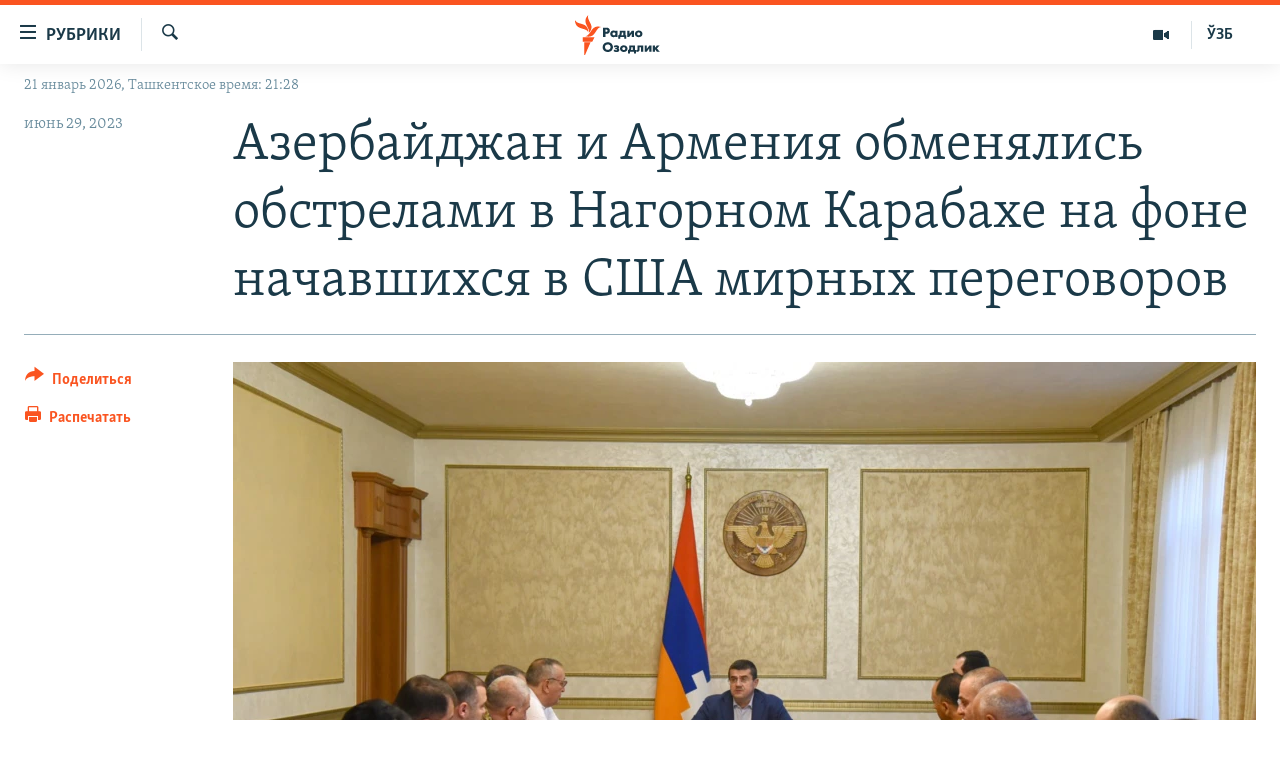

--- FILE ---
content_type: text/html; charset=utf-8
request_url: https://rus.ozodlik.org/a/32481137.html
body_size: 13121
content:

<!DOCTYPE html>
<html lang="ru" dir="ltr" class="no-js">
<head>
        <link rel="stylesheet" href="/Content/responsive/RFE/ru-UZ/RFE-ru-UZ.css?&amp;av=0.0.0.0&amp;cb=370">
<script src="https://tags.ozodlik.org/rferl-pangea/prod/utag.sync.js"></script><script type='text/javascript' src='https://www.youtube.com/iframe_api' async></script>    <script type="text/javascript">
        //a general 'js' detection, must be on top level in <head>, due to CSS performance
        document.documentElement.className = "js";
        var cacheBuster = "370";
        var appBaseUrl = "/";
        var imgEnhancerBreakpoints = [0, 144, 256, 408, 650, 1023, 1597];
        var isLoggingEnabled = false;
        var isPreviewPage = false;
        var isLivePreviewPage = false;

        if (!isPreviewPage) {
            window.RFE = window.RFE || {};
            window.RFE.cacheEnabledByParam = window.location.href.indexOf('nocache=1') === -1;

            const url = new URL(window.location.href);
            const params = new URLSearchParams(url.search);

            // Remove the 'nocache' parameter
            params.delete('nocache');

            // Update the URL without the 'nocache' parameter
            url.search = params.toString();
            window.history.replaceState(null, '', url.toString());
        } else {
            window.addEventListener('load', function() {
                const links = window.document.links;
                for (let i = 0; i < links.length; i++) {
                    links[i].href = '#';
                    links[i].target = '_self';
                }
             })
        }

var pwaEnabled = false;        var swCacheDisabled;
    </script>
    <meta charset="utf-8" />

            <title>&#x410;&#x437;&#x435;&#x440;&#x431;&#x430;&#x439;&#x434;&#x436;&#x430;&#x43D; &#x438; &#x410;&#x440;&#x43C;&#x435;&#x43D;&#x438;&#x44F; &#x43E;&#x431;&#x43C;&#x435;&#x43D;&#x44F;&#x43B;&#x438;&#x441;&#x44C; &#x43E;&#x431;&#x441;&#x442;&#x440;&#x435;&#x43B;&#x430;&#x43C;&#x438; &#x432; &#x41D;&#x430;&#x433;&#x43E;&#x440;&#x43D;&#x43E;&#x43C; &#x41A;&#x430;&#x440;&#x430;&#x431;&#x430;&#x445;&#x435; &#x43D;&#x430; &#x444;&#x43E;&#x43D;&#x435; &#x43D;&#x430;&#x447;&#x430;&#x432;&#x448;&#x438;&#x445;&#x441;&#x44F; &#x432; &#x421;&#x428;&#x410; &#x43C;&#x438;&#x440;&#x43D;&#x44B;&#x445; &#x43F;&#x435;&#x440;&#x435;&#x433;&#x43E;&#x432;&#x43E;&#x440;&#x43E;&#x432;</title>
            <meta name="description" content="&#x41F;&#x43E;&#x434;&#x434;&#x435;&#x440;&#x436;&#x438;&#x432;&#x430;&#x435;&#x43C;&#x44B;&#x435; &#x410;&#x440;&#x43C;&#x435;&#x43D;&#x438;&#x435;&#x439; &#x434;&#x435;-&#x444;&#x430;&#x43A;&#x442;&#x43E; &#x432;&#x43B;&#x430;&#x441;&#x442;&#x438; &#x41D;&#x430;&#x433;&#x43E;&#x440;&#x43D;&#x43E;&#x433;&#x43E; &#x41A;&#x430;&#x440;&#x430;&#x431;&#x430;&#x445;&#x430; &#x441;&#x43E;&#x43E;&#x431;&#x449;&#x438;&#x43B;&#x438;, &#x447;&#x442;&#x43E; &#x432; &#x43F;&#x435;&#x440;&#x432;&#x44B;&#x435; &#x447;&#x430;&#x441;&#x44B; 28 &#x438;&#x44E;&#x43D;&#x44F; &#x43F;&#x43E;&#x434;&#x440;&#x430;&#x437;&#x434;&#x435;&#x43B;&#x435;&#x43D;&#x438;&#x44F; &#x412;&#x43E;&#x43E;&#x440;&#x443;&#x436;&#x435;&#x43D;&#x43D;&#x44B;&#x445; &#x441;&#x438;&#x43B; &#x410;&#x437;&#x435;&#x440;&#x431;&#x430;&#x439;&#x434;&#x436;&#x430;&#x43D;&#x430; &#x432;&#x435;&#x43B;&#x438; &#x43E;&#x433;&#x43E;&#x43D;&#x44C; &#x438;&#x437; &#x430;&#x440;&#x442;&#x438;&#x43B;&#x43B;&#x435;&#x440;&#x438;&#x439;&#x441;&#x43A;&#x438;&#x445; &#x441;&#x440;&#x435;&#x434;&#x441;&#x442;&#x432; &#x432; &#x43D;&#x430;&#x43F;&#x440;&#x430;&#x432;&#x43B;&#x435;&#x43D;&#x438;&#x438; &#x430;&#x440;&#x43C;&#x44F;&#x43D;&#x441;&#x43A;&#x438;&#x445; &#x43F;&#x43E;&#x437;&#x438;&#x446;&#x438;&#x439; &#x432; &#x41C;&#x430;&#x440;&#x442;&#x443;&#x43D;&#x438; &#x438; &#x41C;&#x430;&#x440;&#x442;&#x430;&#x43A;&#x435;&#x440;&#x442;&#x435;.&#xD;&#xA; &#x421;&#x43E;&#x433;&#x43B;&#x430;&#x441;&#x43D;&#x43E; &#x441;&#x43E;&#x43E;&#x431;&#x449;&#x435;&#x43D;&#x438;&#x44E;, &#x432; &#x440;&#x435;&#x437;&#x443;&#x43B;&#x44C;&#x442;&#x430;&#x442;&#x435; &#x44D;&#x442;&#x43E;&#x433;&#x43E; &#x43E;&#x431;&#x441;&#x442;&#x440;&#x435;&#x43B;&#x430; &#x43F;&#x43E;&#x433;&#x438;&#x431;&#x43B;&#x438; &#x447;&#x435;&#x442;&#x44B;&#x440;&#x435;..." />
                <meta name="keywords" content="Новости" />
    <meta name="viewport" content="width=device-width, initial-scale=1.0" />


    <meta http-equiv="X-UA-Compatible" content="IE=edge" />

<meta name="robots" content="max-image-preview:large"><meta property="fb:pages" content="180344302346183" /> <meta name="yandex-verification" content="bbef39b0b5e9b883" />

        <link href="https://rus.ozodlik.org/a/32481137.html" rel="canonical" />

        <meta name="apple-mobile-web-app-title" content="&#x420;&#x421;&#x415;/&#x420;&#x421; - &#x41E;&#x437;&#x43E;&#x434;&#x43B;&#x438;&#x43A;" />
        <meta name="apple-mobile-web-app-status-bar-style" content="black" />
            <meta name="apple-itunes-app" content="app-id=1390569678, app-argument=//32481137.ltr" />
<meta content="&#x410;&#x437;&#x435;&#x440;&#x431;&#x430;&#x439;&#x434;&#x436;&#x430;&#x43D; &#x438; &#x410;&#x440;&#x43C;&#x435;&#x43D;&#x438;&#x44F; &#x43E;&#x431;&#x43C;&#x435;&#x43D;&#x44F;&#x43B;&#x438;&#x441;&#x44C; &#x43E;&#x431;&#x441;&#x442;&#x440;&#x435;&#x43B;&#x430;&#x43C;&#x438; &#x432; &#x41D;&#x430;&#x433;&#x43E;&#x440;&#x43D;&#x43E;&#x43C; &#x41A;&#x430;&#x440;&#x430;&#x431;&#x430;&#x445;&#x435; &#x43D;&#x430; &#x444;&#x43E;&#x43D;&#x435; &#x43D;&#x430;&#x447;&#x430;&#x432;&#x448;&#x438;&#x445;&#x441;&#x44F; &#x432; &#x421;&#x428;&#x410; &#x43C;&#x438;&#x440;&#x43D;&#x44B;&#x445; &#x43F;&#x435;&#x440;&#x435;&#x433;&#x43E;&#x432;&#x43E;&#x440;&#x43E;&#x432;" property="og:title"></meta>
<meta content="&#x41F;&#x43E;&#x434;&#x434;&#x435;&#x440;&#x436;&#x438;&#x432;&#x430;&#x435;&#x43C;&#x44B;&#x435; &#x410;&#x440;&#x43C;&#x435;&#x43D;&#x438;&#x435;&#x439; &#x434;&#x435;-&#x444;&#x430;&#x43A;&#x442;&#x43E; &#x432;&#x43B;&#x430;&#x441;&#x442;&#x438; &#x41D;&#x430;&#x433;&#x43E;&#x440;&#x43D;&#x43E;&#x433;&#x43E; &#x41A;&#x430;&#x440;&#x430;&#x431;&#x430;&#x445;&#x430; &#x441;&#x43E;&#x43E;&#x431;&#x449;&#x438;&#x43B;&#x438;, &#x447;&#x442;&#x43E; &#x432; &#x43F;&#x435;&#x440;&#x432;&#x44B;&#x435; &#x447;&#x430;&#x441;&#x44B; 28 &#x438;&#x44E;&#x43D;&#x44F; &#x43F;&#x43E;&#x434;&#x440;&#x430;&#x437;&#x434;&#x435;&#x43B;&#x435;&#x43D;&#x438;&#x44F; &#x412;&#x43E;&#x43E;&#x440;&#x443;&#x436;&#x435;&#x43D;&#x43D;&#x44B;&#x445; &#x441;&#x438;&#x43B; &#x410;&#x437;&#x435;&#x440;&#x431;&#x430;&#x439;&#x434;&#x436;&#x430;&#x43D;&#x430; &#x432;&#x435;&#x43B;&#x438; &#x43E;&#x433;&#x43E;&#x43D;&#x44C; &#x438;&#x437; &#x430;&#x440;&#x442;&#x438;&#x43B;&#x43B;&#x435;&#x440;&#x438;&#x439;&#x441;&#x43A;&#x438;&#x445; &#x441;&#x440;&#x435;&#x434;&#x441;&#x442;&#x432; &#x432; &#x43D;&#x430;&#x43F;&#x440;&#x430;&#x432;&#x43B;&#x435;&#x43D;&#x438;&#x438; &#x430;&#x440;&#x43C;&#x44F;&#x43D;&#x441;&#x43A;&#x438;&#x445; &#x43F;&#x43E;&#x437;&#x438;&#x446;&#x438;&#x439; &#x432; &#x41C;&#x430;&#x440;&#x442;&#x443;&#x43D;&#x438; &#x438; &#x41C;&#x430;&#x440;&#x442;&#x430;&#x43A;&#x435;&#x440;&#x442;&#x435;.&#xD;&#xA; &#x421;&#x43E;&#x433;&#x43B;&#x430;&#x441;&#x43D;&#x43E; &#x441;&#x43E;&#x43E;&#x431;&#x449;&#x435;&#x43D;&#x438;&#x44E;, &#x432; &#x440;&#x435;&#x437;&#x443;&#x43B;&#x44C;&#x442;&#x430;&#x442;&#x435; &#x44D;&#x442;&#x43E;&#x433;&#x43E; &#x43E;&#x431;&#x441;&#x442;&#x440;&#x435;&#x43B;&#x430; &#x43F;&#x43E;&#x433;&#x438;&#x431;&#x43B;&#x438; &#x447;&#x435;&#x442;&#x44B;&#x440;&#x435;..." property="og:description"></meta>
<meta content="article" property="og:type"></meta>
<meta content="https://rus.ozodlik.org/a/32481137.html" property="og:url"></meta>
<meta content="&#x420;&#x430;&#x434;&#x438;&#x43E; &#x41E;&#x437;&#x43E;&#x434;&#x43B;&#x438;&#x43A;" property="og:site_name"></meta>
<meta content="https://www.facebook.com/Ozodlik/" property="article:publisher"></meta>
<meta content="https://gdb.rferl.org/01000000-0aff-0242-10db-08db766df1f9_w1200_h630.jpg" property="og:image"></meta>
<meta content="1200" property="og:image:width"></meta>
<meta content="630" property="og:image:height"></meta>
<meta content="568280086670706" property="fb:app_id"></meta>
<meta content="summary_large_image" name="twitter:card"></meta>
<meta content="@Ozodlik" name="twitter:site"></meta>
<meta content="https://gdb.rferl.org/01000000-0aff-0242-10db-08db766df1f9_w1200_h630.jpg" name="twitter:image"></meta>
<meta content="&#x410;&#x437;&#x435;&#x440;&#x431;&#x430;&#x439;&#x434;&#x436;&#x430;&#x43D; &#x438; &#x410;&#x440;&#x43C;&#x435;&#x43D;&#x438;&#x44F; &#x43E;&#x431;&#x43C;&#x435;&#x43D;&#x44F;&#x43B;&#x438;&#x441;&#x44C; &#x43E;&#x431;&#x441;&#x442;&#x440;&#x435;&#x43B;&#x430;&#x43C;&#x438; &#x432; &#x41D;&#x430;&#x433;&#x43E;&#x440;&#x43D;&#x43E;&#x43C; &#x41A;&#x430;&#x440;&#x430;&#x431;&#x430;&#x445;&#x435; &#x43D;&#x430; &#x444;&#x43E;&#x43D;&#x435; &#x43D;&#x430;&#x447;&#x430;&#x432;&#x448;&#x438;&#x445;&#x441;&#x44F; &#x432; &#x421;&#x428;&#x410; &#x43C;&#x438;&#x440;&#x43D;&#x44B;&#x445; &#x43F;&#x435;&#x440;&#x435;&#x433;&#x43E;&#x432;&#x43E;&#x440;&#x43E;&#x432;" name="twitter:title"></meta>
<meta content="&#x41F;&#x43E;&#x434;&#x434;&#x435;&#x440;&#x436;&#x438;&#x432;&#x430;&#x435;&#x43C;&#x44B;&#x435; &#x410;&#x440;&#x43C;&#x435;&#x43D;&#x438;&#x435;&#x439; &#x434;&#x435;-&#x444;&#x430;&#x43A;&#x442;&#x43E; &#x432;&#x43B;&#x430;&#x441;&#x442;&#x438; &#x41D;&#x430;&#x433;&#x43E;&#x440;&#x43D;&#x43E;&#x433;&#x43E; &#x41A;&#x430;&#x440;&#x430;&#x431;&#x430;&#x445;&#x430; &#x441;&#x43E;&#x43E;&#x431;&#x449;&#x438;&#x43B;&#x438;, &#x447;&#x442;&#x43E; &#x432; &#x43F;&#x435;&#x440;&#x432;&#x44B;&#x435; &#x447;&#x430;&#x441;&#x44B; 28 &#x438;&#x44E;&#x43D;&#x44F; &#x43F;&#x43E;&#x434;&#x440;&#x430;&#x437;&#x434;&#x435;&#x43B;&#x435;&#x43D;&#x438;&#x44F; &#x412;&#x43E;&#x43E;&#x440;&#x443;&#x436;&#x435;&#x43D;&#x43D;&#x44B;&#x445; &#x441;&#x438;&#x43B; &#x410;&#x437;&#x435;&#x440;&#x431;&#x430;&#x439;&#x434;&#x436;&#x430;&#x43D;&#x430; &#x432;&#x435;&#x43B;&#x438; &#x43E;&#x433;&#x43E;&#x43D;&#x44C; &#x438;&#x437; &#x430;&#x440;&#x442;&#x438;&#x43B;&#x43B;&#x435;&#x440;&#x438;&#x439;&#x441;&#x43A;&#x438;&#x445; &#x441;&#x440;&#x435;&#x434;&#x441;&#x442;&#x432; &#x432; &#x43D;&#x430;&#x43F;&#x440;&#x430;&#x432;&#x43B;&#x435;&#x43D;&#x438;&#x438; &#x430;&#x440;&#x43C;&#x44F;&#x43D;&#x441;&#x43A;&#x438;&#x445; &#x43F;&#x43E;&#x437;&#x438;&#x446;&#x438;&#x439; &#x432; &#x41C;&#x430;&#x440;&#x442;&#x443;&#x43D;&#x438; &#x438; &#x41C;&#x430;&#x440;&#x442;&#x430;&#x43A;&#x435;&#x440;&#x442;&#x435;.&#xD;&#xA; &#x421;&#x43E;&#x433;&#x43B;&#x430;&#x441;&#x43D;&#x43E; &#x441;&#x43E;&#x43E;&#x431;&#x449;&#x435;&#x43D;&#x438;&#x44E;, &#x432; &#x440;&#x435;&#x437;&#x443;&#x43B;&#x44C;&#x442;&#x430;&#x442;&#x435; &#x44D;&#x442;&#x43E;&#x433;&#x43E; &#x43E;&#x431;&#x441;&#x442;&#x440;&#x435;&#x43B;&#x430; &#x43F;&#x43E;&#x433;&#x438;&#x431;&#x43B;&#x438; &#x447;&#x435;&#x442;&#x44B;&#x440;&#x435;..." name="twitter:description"></meta>
                    <link rel="amphtml" href="https://rus.ozodlik.org/amp/32481137.html" />
<script type="application/ld+json">{"articleSection":"","isAccessibleForFree":true,"headline":"Азербайджан и Армения обменялись обстрелами в Нагорном Карабахе на фоне начавшихся в США мирных переговоров","inLanguage":"ru-UZ","keywords":"Новости","author":{"@type":"Person","name":"РСЕ/РС - Озодлик"},"datePublished":"2023-06-28 23:17:16Z","dateModified":"2023-06-28 23:17:16Z","publisher":{"logo":{"width":512,"height":220,"@type":"ImageObject","url":"https://rus.ozodlik.org/Content/responsive/RFE/ru-UZ/img/logo.png"},"@type":"NewsMediaOrganization","url":"https://rus.ozodlik.org","sameAs":["https://www.instagram.com/radioozodlik/","https://www.facebook.com/%D0%A0%D0%B0%D0%B4%D0%B8%D0%BE-%D0%9E%D0%B7%D0%BE%D0%B4%D0%BB%D0%B8%D0%BA-180344302346183/?fref=nf","https://t.me/ozodlikrus","https://twitter.com/ozodlik","https://www.youtube.com/user/Ozodlikradiosi"],"name":"Радио Озодлик","alternateName":""},"@context":"https://schema.org","@type":"NewsArticle","mainEntityOfPage":"https://rus.ozodlik.org/a/32481137.html","url":"https://rus.ozodlik.org/a/32481137.html","description":"Поддерживаемые Арменией де-факто власти Нагорного Карабаха сообщили, что в первые часы 28 июня подразделения Вооруженных сил Азербайджана вели огонь из артиллерийских средств в направлении армянских позиций в Мартуни и Мартакерте.\r\n Согласно сообщению, в результате этого обстрела погибли четыре...","image":{"width":1080,"height":608,"@type":"ImageObject","url":"https://gdb.rferl.org/01000000-0aff-0242-10db-08db766df1f9_w1080_h608.jpg"},"name":"Азербайджан и Армения обменялись обстрелами в Нагорном Карабахе на фоне начавшихся в США мирных переговоров"}</script>
    <script src="/Scripts/responsive/infographics.bundle.min.js?&amp;av=0.0.0.0&amp;cb=370"></script>
        <script src="/Scripts/responsive/dollardom.min.js?&amp;av=0.0.0.0&amp;cb=370"></script>
        <script src="/Scripts/responsive/modules/commons.js?&amp;av=0.0.0.0&amp;cb=370"></script>
        <script src="/Scripts/responsive/modules/app_code.js?&amp;av=0.0.0.0&amp;cb=370"></script>

        <link rel="icon" type="image/svg+xml" href="/Content/responsive/RFE/img/webApp/favicon.svg" />
        <link rel="alternate icon" href="/Content/responsive/RFE/img/webApp/favicon.ico" />
            <link rel="mask-icon" color="#ea6903" href="/Content/responsive/RFE/img/webApp/favicon_safari.svg" />
        <link rel="apple-touch-icon" sizes="152x152" href="/Content/responsive/RFE/img/webApp/ico-152x152.png" />
        <link rel="apple-touch-icon" sizes="144x144" href="/Content/responsive/RFE/img/webApp/ico-144x144.png" />
        <link rel="apple-touch-icon" sizes="114x114" href="/Content/responsive/RFE/img/webApp/ico-114x114.png" />
        <link rel="apple-touch-icon" sizes="72x72" href="/Content/responsive/RFE/img/webApp/ico-72x72.png" />
        <link rel="apple-touch-icon-precomposed" href="/Content/responsive/RFE/img/webApp/ico-57x57.png" />
        <link rel="icon" sizes="192x192" href="/Content/responsive/RFE/img/webApp/ico-192x192.png" />
        <link rel="icon" sizes="128x128" href="/Content/responsive/RFE/img/webApp/ico-128x128.png" />
        <meta name="msapplication-TileColor" content="#ffffff" />
        <meta name="msapplication-TileImage" content="/Content/responsive/RFE/img/webApp/ico-144x144.png" />
                <link rel="preload" href="/Content/responsive/fonts/Skolar-Lt_Cyrl_v2.4.woff" type="font/woff" as="font" crossorigin="anonymous" />
    <link rel="alternate" type="application/rss+xml" title="RFE/RL - Top Stories [RSS]" href="/api/" />
    <link rel="sitemap" type="application/rss+xml" href="/sitemap.xml" />
    
    



</head>
<body class=" nav-no-loaded cc_theme pg-article print-lay-article js-category-to-nav nojs-images date-time-enabled">
        <script type="text/javascript" >
            var analyticsData = {url:"https://rus.ozodlik.org/a/32481137.html",property_id:"529",article_uid:"32481137",page_title:"Азербайджан и Армения обменялись обстрелами в Нагорном Карабахе на фоне начавшихся в США мирных переговоров",page_type:"article",content_type:"article",subcontent_type:"article",last_modified:"2023-06-28 23:17:16Z",pub_datetime:"2023-06-28 23:17:16Z",pub_year:"2023",pub_month:"06",pub_day:"28",pub_hour:"23",pub_weekday:"Wednesday",section:"article",english_section:"news",byline:"",categories:"news",domain:"rus.ozodlik.org",language:"Russian",language_service:"RFERL Uzbek",platform:"web",copied:"no",copied_article:"",copied_title:"",runs_js:"Yes",cms_release:"8.44.0.0.370",enviro_type:"prod",slug:"",entity:"RFE",short_language_service:"UZB",platform_short:"W",page_name:"Азербайджан и Армения обменялись обстрелами в Нагорном Карабахе на фоне начавшихся в США мирных переговоров"};
        </script>
<noscript><iframe src="https://www.googletagmanager.com/ns.html?id=GTM-WXZBPZ" height="0" width="0" style="display:none;visibility:hidden"></iframe></noscript>        <script type="text/javascript" data-cookiecategory="analytics">
            var gtmEventObject = Object.assign({}, analyticsData, {event: 'page_meta_ready'});window.dataLayer = window.dataLayer || [];window.dataLayer.push(gtmEventObject);
            if (top.location === self.location) { //if not inside of an IFrame
                 var renderGtm = "true";
                 if (renderGtm === "true") {
            (function(w,d,s,l,i){w[l]=w[l]||[];w[l].push({'gtm.start':new Date().getTime(),event:'gtm.js'});var f=d.getElementsByTagName(s)[0],j=d.createElement(s),dl=l!='dataLayer'?'&l='+l:'';j.async=true;j.src='//www.googletagmanager.com/gtm.js?id='+i+dl;f.parentNode.insertBefore(j,f);})(window,document,'script','dataLayer','GTM-WXZBPZ');
                 }
            }
        </script>
        <!--Analytics tag js version start-->
            <script type="text/javascript" data-cookiecategory="analytics">
                var utag_data = Object.assign({}, analyticsData, {});
if(typeof(TealiumTagFrom)==='function' && typeof(TealiumTagSearchKeyword)==='function') {
var utag_from=TealiumTagFrom();var utag_searchKeyword=TealiumTagSearchKeyword();
if(utag_searchKeyword!=null && utag_searchKeyword!=='' && utag_data["search_keyword"]==null) utag_data["search_keyword"]=utag_searchKeyword;if(utag_from!=null && utag_from!=='') utag_data["from"]=TealiumTagFrom();}
                if(window.top!== window.self&&utag_data.page_type==="snippet"){utag_data.page_type = 'iframe';}
                try{if(window.top!==window.self&&window.self.location.hostname===window.top.location.hostname){utag_data.platform = 'self-embed';utag_data.platform_short = 'se';}}catch(e){if(window.top!==window.self&&window.self.location.search.includes("platformType=self-embed")){utag_data.platform = 'cross-promo';utag_data.platform_short = 'cp';}}
                (function(a,b,c,d){    a="https://tags.ozodlik.org/rferl-pangea/prod/utag.js";    b=document;c="script";d=b.createElement(c);d.src=a;d.type="text/java"+c;d.async=true;    a=b.getElementsByTagName(c)[0];a.parentNode.insertBefore(d,a);    })();
            </script>
        <!--Analytics tag js version end-->
<!-- Analytics tag management NoScript -->
<noscript>
<img style="position: absolute; border: none;" src="https://ssc.ozodlik.org/b/ss/bbgprod,bbgentityrferl/1/G.4--NS/325111523?pageName=rfe%3auzb%3aw%3aarticle%3a%d0%90%d0%b7%d0%b5%d1%80%d0%b1%d0%b0%d0%b9%d0%b4%d0%b6%d0%b0%d0%bd%20%d0%b8%20%d0%90%d1%80%d0%bc%d0%b5%d0%bd%d0%b8%d1%8f%20%d0%be%d0%b1%d0%bc%d0%b5%d0%bd%d1%8f%d0%bb%d0%b8%d1%81%d1%8c%20%d0%be%d0%b1%d1%81%d1%82%d1%80%d0%b5%d0%bb%d0%b0%d0%bc%d0%b8%20%d0%b2%20%d0%9d%d0%b0%d0%b3%d0%be%d1%80%d0%bd%d0%be%d0%bc%20%d0%9a%d0%b0%d1%80%d0%b0%d0%b1%d0%b0%d1%85%d0%b5%20%d0%bd%d0%b0%20%d1%84%d0%be%d0%bd%d0%b5%20%d0%bd%d0%b0%d1%87%d0%b0%d0%b2%d1%88%d0%b8%d1%85%d1%81%d1%8f%20%d0%b2%20%d0%a1%d0%a8%d0%90%20%d0%bc%d0%b8%d1%80%d0%bd%d1%8b%d1%85%20%d0%bf%d0%b5%d1%80%d0%b5%d0%b3%d0%be%d0%b2%d0%be%d1%80%d0%be%d0%b2&amp;c6=%d0%90%d0%b7%d0%b5%d1%80%d0%b1%d0%b0%d0%b9%d0%b4%d0%b6%d0%b0%d0%bd%20%d0%b8%20%d0%90%d1%80%d0%bc%d0%b5%d0%bd%d0%b8%d1%8f%20%d0%be%d0%b1%d0%bc%d0%b5%d0%bd%d1%8f%d0%bb%d0%b8%d1%81%d1%8c%20%d0%be%d0%b1%d1%81%d1%82%d1%80%d0%b5%d0%bb%d0%b0%d0%bc%d0%b8%20%d0%b2%20%d0%9d%d0%b0%d0%b3%d0%be%d1%80%d0%bd%d0%be%d0%bc%20%d0%9a%d0%b0%d1%80%d0%b0%d0%b1%d0%b0%d1%85%d0%b5%20%d0%bd%d0%b0%20%d1%84%d0%be%d0%bd%d0%b5%20%d0%bd%d0%b0%d1%87%d0%b0%d0%b2%d1%88%d0%b8%d1%85%d1%81%d1%8f%20%d0%b2%20%d0%a1%d0%a8%d0%90%20%d0%bc%d0%b8%d1%80%d0%bd%d1%8b%d1%85%20%d0%bf%d0%b5%d1%80%d0%b5%d0%b3%d0%be%d0%b2%d0%be%d1%80%d0%be%d0%b2&amp;v36=8.44.0.0.370&amp;v6=D=c6&amp;g=https%3a%2f%2frus.ozodlik.org%2fa%2f32481137.html&amp;c1=D=g&amp;v1=D=g&amp;events=event1,event52&amp;c16=rferl%20uzbek&amp;v16=D=c16&amp;c5=news&amp;v5=D=c5&amp;ch=article&amp;c15=russian&amp;v15=D=c15&amp;c4=article&amp;v4=D=c4&amp;c14=32481137&amp;v14=D=c14&amp;v20=no&amp;c17=web&amp;v17=D=c17&amp;mcorgid=518abc7455e462b97f000101%40adobeorg&amp;server=rus.ozodlik.org&amp;pageType=D=c4&amp;ns=bbg&amp;v29=D=server&amp;v25=rfe&amp;v30=529&amp;v105=D=User-Agent " alt="analytics" width="1" height="1" /></noscript>
<!-- End of Analytics tag management NoScript -->


        <!--*** Accessibility links - For ScreenReaders only ***-->
        <section>
            <div class="sr-only">
                <h2>&#x421;&#x441;&#x44B;&#x43B;&#x43A;&#x438; &#x434;&#x43B;&#x44F; &#x443;&#x43F;&#x440;&#x43E;&#x449;&#x435;&#x43D;&#x43D;&#x43E;&#x433;&#x43E; &#x434;&#x43E;&#x441;&#x442;&#x443;&#x43F;&#x430;</h2>
                <ul>
                    <li><a href="#content" data-disable-smooth-scroll="1">&#x412;&#x435;&#x440;&#x43D;&#x443;&#x442;&#x44C;&#x441;&#x44F; &#x43A; &#x43E;&#x441;&#x43D;&#x43E;&#x432;&#x43D;&#x43E;&#x43C;&#x443; &#x441;&#x43E;&#x434;&#x435;&#x440;&#x436;&#x430;&#x43D;&#x438;&#x44E;</a></li>
                    <li><a href="#navigation" data-disable-smooth-scroll="1">&#x412;&#x435;&#x440;&#x43D;&#x443;&#x442;&#x441;&#x44F; &#x43A; &#x433;&#x43B;&#x430;&#x432;&#x43D;&#x43E;&#x439; &#x43D;&#x430;&#x432;&#x438;&#x433;&#x430;&#x446;&#x438;&#x438;</a></li>
                    <li><a href="#txtHeaderSearch" data-disable-smooth-scroll="1">&#x412;&#x435;&#x440;&#x43D;&#x443;&#x442;&#x441;&#x44F; &#x43A; &#x43F;&#x43E;&#x438;&#x441;&#x43A;&#x443;</a></li>
                </ul>
            </div>
        </section>
    




<div dir="ltr">
    <div id="page">
            <aside>

<div class="c-lightbox overlay-modal">
    <div class="c-lightbox__intro">
        <h2 class="c-lightbox__intro-title"></h2>
        <button class="btn btn--rounded c-lightbox__btn c-lightbox__intro-next" title="&#x421;&#x43B;&#x435;&#x434;&#x443;&#x44E;&#x449;&#x438;&#x439;">
            <span class="ico ico--rounded ico-chevron-forward"></span>
            <span class="sr-only">&#x421;&#x43B;&#x435;&#x434;&#x443;&#x44E;&#x449;&#x438;&#x439;</span>
        </button>
    </div>
    <div class="c-lightbox__nav">
        <button class="btn btn--rounded c-lightbox__btn c-lightbox__btn--close" title="&#x417;&#x430;&#x43A;&#x440;&#x44B;&#x442;&#x44C;">
            <span class="ico ico--rounded ico-close"></span>
            <span class="sr-only">&#x417;&#x430;&#x43A;&#x440;&#x44B;&#x442;&#x44C;</span>
        </button>
        <button class="btn btn--rounded c-lightbox__btn c-lightbox__btn--prev" title="&#x41F;&#x440;&#x435;&#x434;&#x44B;&#x434;&#x443;&#x449;&#x438;&#x439;">
            <span class="ico ico--rounded ico-chevron-backward"></span>
            <span class="sr-only">&#x41F;&#x440;&#x435;&#x434;&#x44B;&#x434;&#x443;&#x449;&#x438;&#x439;</span>
        </button>
        <button class="btn btn--rounded c-lightbox__btn c-lightbox__btn--next" title="&#x421;&#x43B;&#x435;&#x434;&#x443;&#x44E;&#x449;&#x438;&#x439;">
            <span class="ico ico--rounded ico-chevron-forward"></span>
            <span class="sr-only">&#x421;&#x43B;&#x435;&#x434;&#x443;&#x44E;&#x449;&#x438;&#x439;</span>
        </button>
    </div>
    <div class="c-lightbox__content-wrap">
        <figure class="c-lightbox__content">
            <span class="c-spinner c-spinner--lightbox">
                <img src="/Content/responsive/img/player-spinner.png"
                     alt="&#x43F;&#x43E;&#x436;&#x430;&#x43B;&#x443;&#x439;&#x441;&#x442;&#x430;, &#x43F;&#x43E;&#x434;&#x43E;&#x436;&#x434;&#x438;&#x442;&#x435;"
                     title="&#x43F;&#x43E;&#x436;&#x430;&#x43B;&#x443;&#x439;&#x441;&#x442;&#x430;, &#x43F;&#x43E;&#x434;&#x43E;&#x436;&#x434;&#x438;&#x442;&#x435;" />
            </span>
            <div class="c-lightbox__img">
                <div class="thumb">
                    <img src="" alt="" />
                </div>
            </div>
            <figcaption>
                <div class="c-lightbox__info c-lightbox__info--foot">
                    <span class="c-lightbox__counter"></span>
                    <span class="caption c-lightbox__caption"></span>
                </div>
            </figcaption>
        </figure>
    </div>
    <div class="hidden">
        <div class="content-advisory__box content-advisory__box--lightbox">
            <span class="content-advisory__box-text">This image contains sensitive content which some people may find offensive or disturbing.</span>
            <button class="btn btn--transparent content-advisory__box-btn m-t-md" value="text" type="button">
                <span class="btn__text">
                    Click to reveal
                </span>
            </button>
        </div>
    </div>
</div>

<div class="print-dialogue">
    <div class="container">
        <h3 class="print-dialogue__title section-head">Print Options:</h3>
        <div class="print-dialogue__opts">
            <ul class="print-dialogue__opt-group">
                <li class="form__group form__group--checkbox">
                    <input class="form__check " id="checkboxImages" name="checkboxImages" type="checkbox" checked="checked" />
                    <label for="checkboxImages" class="form__label m-t-md">Images</label>
                </li>
                <li class="form__group form__group--checkbox">
                    <input class="form__check " id="checkboxMultimedia" name="checkboxMultimedia" type="checkbox" checked="checked" />
                    <label for="checkboxMultimedia" class="form__label m-t-md">Multimedia</label>
                </li>
            </ul>
            <ul class="print-dialogue__opt-group">
                <li class="form__group form__group--checkbox">
                    <input class="form__check " id="checkboxEmbedded" name="checkboxEmbedded" type="checkbox" checked="checked" />
                    <label for="checkboxEmbedded" class="form__label m-t-md">Embedded Content</label>
                </li>
                <li class="hidden">
                    <input class="form__check " id="checkboxComments" name="checkboxComments" type="checkbox" />
                    <label for="checkboxComments" class="form__label m-t-md"> Comments</label>
                </li>
            </ul>
        </div>
        <div class="print-dialogue__buttons">
            <button class="btn  btn--secondary close-button" type="button" title="&#x41E;&#x442;&#x43C;&#x435;&#x43D;&#x438;&#x442;&#x44C;">
                <span class="btn__text ">&#x41E;&#x442;&#x43C;&#x435;&#x43D;&#x438;&#x442;&#x44C;</span>
            </button>
            <button class="btn  btn-cust-print m-l-sm" type="button" title="&#x420;&#x430;&#x441;&#x43F;&#x435;&#x447;&#x430;&#x442;&#x430;&#x442;&#x44C;">
                <span class="btn__text ">&#x420;&#x430;&#x441;&#x43F;&#x435;&#x447;&#x430;&#x442;&#x430;&#x442;&#x44C;</span>
            </button>
        </div>
    </div>
</div>                
<div class="ctc-message pos-fix">
    <div class="ctc-message__inner">Link has been copied to clipboard</div>
</div>
            </aside>

<div class="hdr-20 hdr-20--big">
    <div class="hdr-20__inner">
        <div class="hdr-20__max pos-rel">
            <div class="hdr-20__side hdr-20__side--primary d-flex">
                <label data-for="main-menu-ctrl" data-switcher-trigger="true" data-switch-target="main-menu-ctrl" class="burger hdr-trigger pos-rel trans-trigger" data-trans-evt="click" data-trans-id="menu">
                    <span class="ico ico-close hdr-trigger__ico hdr-trigger__ico--close burger__ico burger__ico--close"></span>
                    <span class="ico ico-menu hdr-trigger__ico hdr-trigger__ico--open burger__ico burger__ico--open"></span>
                        <span class="burger__label">&#x420;&#x443;&#x431;&#x440;&#x438;&#x43A;&#x438;</span>
                </label>
                <div class="menu-pnl pos-fix trans-target" data-switch-target="main-menu-ctrl" data-trans-id="menu">
                    <div class="menu-pnl__inner">
                        <nav class="main-nav menu-pnl__item menu-pnl__item--first">
                            <ul class="main-nav__list accordeon" data-analytics-tales="false" data-promo-name="link" data-location-name="nav,secnav">
                                

        <li class="main-nav__item">
            <a class="main-nav__item-name main-nav__item-name--link" href="/z/17526" title="&#x423;&#x437;&#x431;&#x435;&#x43A;&#x438;&#x441;&#x442;&#x430;&#x43D;" data-item-name="uzbekistan" >&#x423;&#x437;&#x431;&#x435;&#x43A;&#x438;&#x441;&#x442;&#x430;&#x43D;</a>
        </li>

        <li class="main-nav__item">
            <a class="main-nav__item-name main-nav__item-name--link" href="/z/17604" title="&#x412; &#x43C;&#x438;&#x440;&#x435;" data-item-name="world" >&#x412; &#x43C;&#x438;&#x440;&#x435;</a>
        </li>

        <li class="main-nav__item">
            <a class="main-nav__item-name main-nav__item-name--link" href="/z/17605" title="&#x426;&#x435;&#x43D;&#x442;&#x440;&#x430;&#x437;&#x438;&#x44F;" data-item-name="ca-region" >&#x426;&#x435;&#x43D;&#x442;&#x440;&#x430;&#x437;&#x438;&#x44F;</a>
        </li>

        <li class="main-nav__item">
            <a class="main-nav__item-name main-nav__item-name--link" href="/z/17599" title="&#x41F;&#x43E;&#x43B;&#x438;&#x442;&#x438;&#x43A;&#x430;" data-item-name="politics" >&#x41F;&#x43E;&#x43B;&#x438;&#x442;&#x438;&#x43A;&#x430;</a>
        </li>

        <li class="main-nav__item">
            <a class="main-nav__item-name main-nav__item-name--link" href="/z/17601" title="&#x42D;&#x43A;&#x43E;&#x43D;&#x43E;&#x43C;&#x438;&#x43A;&#x430;" data-item-name="economy" >&#x42D;&#x43A;&#x43E;&#x43D;&#x43E;&#x43C;&#x438;&#x43A;&#x430;</a>
        </li>

        <li class="main-nav__item">
            <a class="main-nav__item-name main-nav__item-name--link" href="/z/17527" title="&#x41C;&#x443;&#x43B;&#x44C;&#x442;&#x438;&#x43C;&#x435;&#x434;&#x438;&#x430;" data-item-name="all-multimedia" >&#x41C;&#x443;&#x43B;&#x44C;&#x442;&#x438;&#x43C;&#x435;&#x434;&#x438;&#x430;</a>
        </li>



                            </ul>
                        </nav>
                        

<div class="menu-pnl__item">
        <a href="https://www.ozodlik.org" class="menu-pnl__item-link" alt="&#x40E;&#x437;&#x431;&#x435;&#x43A;&#x447;&#x430;">&#x40E;&#x437;&#x431;&#x435;&#x43A;&#x447;&#x430;</a>
</div>


                        
                            <div class="menu-pnl__item menu-pnl__item--social">
                                    <h5 class="menu-pnl__sub-head">&#x41F;&#x440;&#x438;&#x441;&#x43E;&#x435;&#x434;&#x438;&#x43D;&#x44F;&#x439;&#x442;&#x435;&#x441;&#x44C;!</h5>

        <a href="https://www.instagram.com/radioozodlik/" title="&#x41F;&#x43E;&#x434;&#x43F;&#x438;&#x448;&#x438;&#x442;&#x435;&#x441;&#x44C; &#x43D;&#x430; &#x43D;&#x430;&#x448;&#x443; &#x441;&#x442;&#x440;&#x430;&#x43D;&#x438;&#x446;&#x443; &#x432; Instagram" data-analytics-text="follow_on_instagram" class="btn btn--rounded btn--social-inverted menu-pnl__btn js-social-btn btn-instagram"  target="_blank" rel="noopener">
            <span class="ico ico-instagram ico--rounded"></span>
        </a>


        <a href="https://www.facebook.com/%D0%A0%D0%B0%D0%B4%D0%B8%D0%BE-%D0%9E%D0%B7%D0%BE%D0%B4%D0%BB%D0%B8%D0%BA-180344302346183/?fref=nf" title="&#x41C;&#x44B; &#x432;  Facebook" data-analytics-text="follow_on_facebook" class="btn btn--rounded btn--social-inverted menu-pnl__btn js-social-btn btn-facebook"  target="_blank" rel="noopener">
            <span class="ico ico-facebook-alt ico--rounded"></span>
        </a>


        <a href="https://t.me/ozodlikrus" title="&#x41F;&#x440;&#x438;&#x441;&#x43E;&#x435;&#x434;&#x438;&#x43D;&#x44F;&#x439;&#x442;&#x435;&#x441;&#x44C; &#x432; Telegram" data-analytics-text="follow_on_telegram" class="btn btn--rounded btn--social-inverted menu-pnl__btn js-social-btn btn-telegram"  target="_blank" rel="noopener">
            <span class="ico ico-telegram ico--rounded"></span>
        </a>


        <a href="https://twitter.com/ozodlik" title="&#x41C;&#x44B; &#x432; Twitter" data-analytics-text="follow_on_twitter" class="btn btn--rounded btn--social-inverted menu-pnl__btn js-social-btn btn-twitter"  target="_blank" rel="noopener">
            <span class="ico ico-twitter ico--rounded"></span>
        </a>


        <a href="https://www.youtube.com/user/Ozodlikradiosi" title="&#x41F;&#x440;&#x438;&#x441;&#x43E;&#x435;&#x434;&#x438;&#x43D;&#x44F;&#x439;&#x442;&#x435;&#x441;&#x44C; &#x432; Youtube" data-analytics-text="follow_on_youtube" class="btn btn--rounded btn--social-inverted menu-pnl__btn js-social-btn btn-youtube"  target="_blank" rel="noopener">
            <span class="ico ico-youtube ico--rounded"></span>
        </a>

                            </div>
                            <div class="menu-pnl__item">
                                <a href="/navigation/allsites" class="menu-pnl__item-link">
                                    <span class="ico ico-languages "></span>
                                    &#x412;&#x441;&#x435; &#x441;&#x430;&#x439;&#x442;&#x44B; &#x420;&#x421;&#x415;/&#x420;&#x421;
                                </a>
                            </div>
                    </div>
                </div>
                <label data-for="top-search-ctrl" data-switcher-trigger="true" data-switch-target="top-search-ctrl" class="top-srch-trigger hdr-trigger">
                    <span class="ico ico-close hdr-trigger__ico hdr-trigger__ico--close top-srch-trigger__ico top-srch-trigger__ico--close"></span>
                    <span class="ico ico-search hdr-trigger__ico hdr-trigger__ico--open top-srch-trigger__ico top-srch-trigger__ico--open"></span>
                </label>
                <div class="srch-top srch-top--in-header" data-switch-target="top-search-ctrl">
                    <div class="container">
                        
<form action="/s" class="srch-top__form srch-top__form--in-header" id="form-topSearchHeader" method="get" role="search">    <label for="txtHeaderSearch" class="sr-only">&#x418;&#x441;&#x43A;&#x430;&#x442;&#x44C;</label>
    <input type="text" id="txtHeaderSearch" name="k" placeholder="&#x442;&#x435;&#x43A;&#x441;&#x442; &#x434;&#x43B;&#x44F; &#x43F;&#x43E;&#x438;&#x441;&#x43A;&#x430;..." accesskey="s" value="" class="srch-top__input analyticstag-event" onkeydown="if (event.keyCode === 13) { FireAnalyticsTagEventOnSearch('search', $dom.get('#txtHeaderSearch')[0].value) }" />
    <button title="&#x418;&#x441;&#x43A;&#x430;&#x442;&#x44C;" type="submit" class="btn btn--top-srch analyticstag-event" onclick="FireAnalyticsTagEventOnSearch('search', $dom.get('#txtHeaderSearch')[0].value) ">
        <span class="ico ico-search"></span>
    </button>
</form>
                    </div>
                </div>
                <a href="/" class="main-logo-link">
                    <img src="/Content/responsive/RFE/ru-UZ/img/logo-compact.svg" class="main-logo main-logo--comp" alt="site logo">
                        <img src="/Content/responsive/RFE/ru-UZ/img/logo.svg" class="main-logo main-logo--big" alt="site logo">
                </a>
            </div>
            <div class="hdr-20__side hdr-20__side--secondary d-flex">
                

    <a href="https://www.ozodlik.org/" title="&#x40E;&#x417;&#x411;" class="hdr-20__secondary-item hdr-20__secondary-item--lang" data-item-name="satellite">
        
&#x40E;&#x417;&#x411;
    </a>

    <a href="/z/17527" title="&#x41C;&#x443;&#x43B;&#x44C;&#x442;&#x438;&#x43C;&#x435;&#x434;&#x438;&#x430;" class="hdr-20__secondary-item" data-item-name="video">
        
    <span class="ico ico-video hdr-20__secondary-icon"></span>

    </a>

    <a href="/s" title="&#x418;&#x441;&#x43A;&#x430;&#x442;&#x44C;" class="hdr-20__secondary-item hdr-20__secondary-item--search" data-item-name="search">
        
    <span class="ico ico-search hdr-20__secondary-icon hdr-20__secondary-icon--search"></span>

    </a>



                
                <div class="srch-bottom">
                    
<form action="/s" class="srch-bottom__form d-flex" id="form-bottomSearch" method="get" role="search">    <label for="txtSearch" class="sr-only">&#x418;&#x441;&#x43A;&#x430;&#x442;&#x44C;</label>
    <input type="search" id="txtSearch" name="k" placeholder="&#x442;&#x435;&#x43A;&#x441;&#x442; &#x434;&#x43B;&#x44F; &#x43F;&#x43E;&#x438;&#x441;&#x43A;&#x430;..." accesskey="s" value="" class="srch-bottom__input analyticstag-event" onkeydown="if (event.keyCode === 13) { FireAnalyticsTagEventOnSearch('search', $dom.get('#txtSearch')[0].value) }" />
    <button title="&#x418;&#x441;&#x43A;&#x430;&#x442;&#x44C;" type="submit" class="btn btn--bottom-srch analyticstag-event" onclick="FireAnalyticsTagEventOnSearch('search', $dom.get('#txtSearch')[0].value) ">
        <span class="ico ico-search"></span>
    </button>
</form>
                </div>
            </div>
            <img src="/Content/responsive/RFE/ru-UZ/img/logo-print.gif" class="logo-print" alt="site logo">
            <img src="/Content/responsive/RFE/ru-UZ/img/logo-print_color.png" class="logo-print logo-print--color" alt="site logo">
        </div>
    </div>
</div>
    <script>
        if (document.body.className.indexOf('pg-home') > -1) {
            var nav2In = document.querySelector('.hdr-20__inner');
            var nav2Sec = document.querySelector('.hdr-20__side--secondary');
            var secStyle = window.getComputedStyle(nav2Sec);
            if (nav2In && window.pageYOffset < 150 && secStyle['position'] !== 'fixed') {
                nav2In.classList.add('hdr-20__inner--big')
            }
        }
    </script>



<div class="c-hlights c-hlights--breaking c-hlights--no-item" data-hlight-display="mobile,desktop">
    <div class="c-hlights__wrap container p-0">
        <div class="c-hlights__nav">
            <a role="button" href="#" title="&#x41F;&#x440;&#x435;&#x434;&#x44B;&#x434;&#x443;&#x449;&#x438;&#x439;">
                <span class="ico ico-chevron-backward m-0"></span>
                <span class="sr-only">&#x41F;&#x440;&#x435;&#x434;&#x44B;&#x434;&#x443;&#x449;&#x438;&#x439;</span>
            </a>
            <a role="button" href="#" title="&#x421;&#x43B;&#x435;&#x434;&#x443;&#x44E;&#x449;&#x438;&#x439;">
                <span class="ico ico-chevron-forward m-0"></span>
                <span class="sr-only">&#x421;&#x43B;&#x435;&#x434;&#x443;&#x44E;&#x449;&#x438;&#x439;</span>
            </a>
        </div>
        <span class="c-hlights__label">
            <span class="">&#x41D;&#x43E;&#x432;&#x43E;&#x441;&#x442;&#x44C; &#x447;&#x430;&#x441;&#x430;</span>
            <span class="switcher-trigger">
                <label data-for="more-less-1" data-switcher-trigger="true" class="switcher-trigger__label switcher-trigger__label--more p-b-0" title="&#x41F;&#x43E;&#x43A;&#x430;&#x437;&#x430;&#x442;&#x44C; &#x431;&#x43E;&#x43B;&#x44C;&#x448;&#x435;">
                    <span class="ico ico-chevron-down"></span>
                </label>
                <label data-for="more-less-1" data-switcher-trigger="true" class="switcher-trigger__label switcher-trigger__label--less p-b-0" title="Show less">
                    <span class="ico ico-chevron-up"></span>
                </label>
            </span>
        </span>
        <ul class="c-hlights__items switcher-target" data-switch-target="more-less-1">
            
        </ul>
    </div>
</div>


<div class="date-time-area ">
    <div class="container">
        <span class="date-time">
            21 &#x44F;&#x43D;&#x432;&#x430;&#x440;&#x44C; 2026, &#x422;&#x430;&#x448;&#x43A;&#x435;&#x43D;&#x442;&#x441;&#x43A;&#x43E;&#x435; &#x432;&#x440;&#x435;&#x43C;&#x44F;: 21:28
        </span>
    </div>
</div>
        <div id="content">
            

    <main class="container">

    <div class="hdr-container">
        <div class="row">
            <div class="col-category col-xs-12 col-md-2 pull-left">


</div>
<div class="col-title col-xs-12 col-md-10 pull-right">

    <h1 class="title pg-title">
        &#x410;&#x437;&#x435;&#x440;&#x431;&#x430;&#x439;&#x434;&#x436;&#x430;&#x43D; &#x438; &#x410;&#x440;&#x43C;&#x435;&#x43D;&#x438;&#x44F; &#x43E;&#x431;&#x43C;&#x435;&#x43D;&#x44F;&#x43B;&#x438;&#x441;&#x44C; &#x43E;&#x431;&#x441;&#x442;&#x440;&#x435;&#x43B;&#x430;&#x43C;&#x438; &#x432; &#x41D;&#x430;&#x433;&#x43E;&#x440;&#x43D;&#x43E;&#x43C; &#x41A;&#x430;&#x440;&#x430;&#x431;&#x430;&#x445;&#x435; &#x43D;&#x430; &#x444;&#x43E;&#x43D;&#x435; &#x43D;&#x430;&#x447;&#x430;&#x432;&#x448;&#x438;&#x445;&#x441;&#x44F; &#x432; &#x421;&#x428;&#x410; &#x43C;&#x438;&#x440;&#x43D;&#x44B;&#x445; &#x43F;&#x435;&#x440;&#x435;&#x433;&#x43E;&#x432;&#x43E;&#x440;&#x43E;&#x432;
    </h1>
</div>
<div class="col-publishing-details col-xs-12 col-sm-12 col-md-2 pull-left">

<div class="publishing-details ">
        <div class="published">
            <span class="date" >
                    <time pubdate="pubdate" datetime="2023-06-29T04:17:16&#x2B;05:00">
                        &#x438;&#x44E;&#x43D;&#x44C; 29, 2023
                    </time>
            </span>
        </div>
</div>

</div>
<div class="col-lg-12 separator">

<div class="separator">
    <hr class="title-line" />
</div></div>
<div class="col-multimedia col-xs-12 col-md-10 pull-right">

<div class="cover-media">
    <figure class="media-image js-media-expand">
        <div class="img-wrap">
            <div class="thumb thumb16_9">

            <img src="https://gdb.rferl.org/01000000-0aff-0242-10db-08db766df1f9_w250_r1_s.jpg" alt="" />
                                </div>
        </div>
    </figure>
</div>

</div>
<div class="col-xs-12 col-md-2 pull-left article-share pos-rel">

    <div class="share--box">
                <div class="sticky-share-container" style="display:none">
                    <div class="container">
                        <a href="https://rus.ozodlik.org" id="logo-sticky-share">&nbsp;</a>
                        <div class="pg-title pg-title--sticky-share">
                            &#x410;&#x437;&#x435;&#x440;&#x431;&#x430;&#x439;&#x434;&#x436;&#x430;&#x43D; &#x438; &#x410;&#x440;&#x43C;&#x435;&#x43D;&#x438;&#x44F; &#x43E;&#x431;&#x43C;&#x435;&#x43D;&#x44F;&#x43B;&#x438;&#x441;&#x44C; &#x43E;&#x431;&#x441;&#x442;&#x440;&#x435;&#x43B;&#x430;&#x43C;&#x438; &#x432; &#x41D;&#x430;&#x433;&#x43E;&#x440;&#x43D;&#x43E;&#x43C; &#x41A;&#x430;&#x440;&#x430;&#x431;&#x430;&#x445;&#x435; &#x43D;&#x430; &#x444;&#x43E;&#x43D;&#x435; &#x43D;&#x430;&#x447;&#x430;&#x432;&#x448;&#x438;&#x445;&#x441;&#x44F; &#x432; &#x421;&#x428;&#x410; &#x43C;&#x438;&#x440;&#x43D;&#x44B;&#x445; &#x43F;&#x435;&#x440;&#x435;&#x433;&#x43E;&#x432;&#x43E;&#x440;&#x43E;&#x432;
                        </div>
                        <div class="sticked-nav-actions">
                            <!--This part is for sticky navigation display-->
                            <p class="buttons link-content-sharing p-0 ">
                                <button class="btn btn--link btn-content-sharing p-t-0 " id="btnContentSharing" value="text" role="Button" type="" title="&#x43F;&#x43E;&#x434;&#x435;&#x43B;&#x438;&#x442;&#x44C;&#x441;&#x44F; &#x432; &#x434;&#x440;&#x443;&#x433;&#x438;&#x445; &#x441;&#x43E;&#x446;&#x441;&#x435;&#x442;&#x44F;&#x445;">
                                    <span class="ico ico-share ico--l"></span>
                                    <span class="btn__text ">
                                        &#x41F;&#x43E;&#x434;&#x435;&#x43B;&#x438;&#x442;&#x44C;&#x441;&#x44F;
                                    </span>
                                </button>
                            </p>
                            <aside class="content-sharing js-content-sharing js-content-sharing--apply-sticky  content-sharing--sticky" role="complementary" 
                                   data-share-url="https://rus.ozodlik.org/a/32481137.html" data-share-title="&#x410;&#x437;&#x435;&#x440;&#x431;&#x430;&#x439;&#x434;&#x436;&#x430;&#x43D; &#x438; &#x410;&#x440;&#x43C;&#x435;&#x43D;&#x438;&#x44F; &#x43E;&#x431;&#x43C;&#x435;&#x43D;&#x44F;&#x43B;&#x438;&#x441;&#x44C; &#x43E;&#x431;&#x441;&#x442;&#x440;&#x435;&#x43B;&#x430;&#x43C;&#x438; &#x432; &#x41D;&#x430;&#x433;&#x43E;&#x440;&#x43D;&#x43E;&#x43C; &#x41A;&#x430;&#x440;&#x430;&#x431;&#x430;&#x445;&#x435; &#x43D;&#x430; &#x444;&#x43E;&#x43D;&#x435; &#x43D;&#x430;&#x447;&#x430;&#x432;&#x448;&#x438;&#x445;&#x441;&#x44F; &#x432; &#x421;&#x428;&#x410; &#x43C;&#x438;&#x440;&#x43D;&#x44B;&#x445; &#x43F;&#x435;&#x440;&#x435;&#x433;&#x43E;&#x432;&#x43E;&#x440;&#x43E;&#x432;" data-share-text="">
                                <div class="content-sharing__popover">
                                    <h6 class="content-sharing__title">&#x41F;&#x43E;&#x434;&#x435;&#x43B;&#x438;&#x442;&#x44C;&#x441;&#x44F;</h6>
                                    <button href="#close" id="btnCloseSharing" class="btn btn--text-like content-sharing__close-btn">
                                        <span class="ico ico-close ico--l"></span>
                                    </button>
            <ul class="content-sharing__list">
                    <li class="content-sharing__item">
                            <div class="ctc ">
                                <input type="text" class="ctc__input" readonly="readonly">
                                <a href="" js-href="https://rus.ozodlik.org/a/32481137.html" class="content-sharing__link ctc__button">
                                    <span class="ico ico-copy-link ico--rounded ico--s"></span>
                                        <span class="content-sharing__link-text">Copy link</span>
                                </a>
                            </div>
                    </li>
                    <li class="content-sharing__item">
        <a href="https://facebook.com/sharer.php?u=https%3a%2f%2frus.ozodlik.org%2fa%2f32481137.html"
           data-analytics-text="share_on_facebook"
           title="Facebook" target="_blank"
           class="content-sharing__link  js-social-btn">
            <span class="ico ico-facebook ico--rounded ico--s"></span>
                <span class="content-sharing__link-text">Facebook</span>
        </a>
                    </li>
                    <li class="content-sharing__item">
        <a href="https://twitter.com/share?url=https%3a%2f%2frus.ozodlik.org%2fa%2f32481137.html&amp;text=%d0%90%d0%b7%d0%b5%d1%80%d0%b1%d0%b0%d0%b9%d0%b4%d0%b6%d0%b0%d0%bd&#x2B;%d0%b8&#x2B;%d0%90%d1%80%d0%bc%d0%b5%d0%bd%d0%b8%d1%8f&#x2B;%d0%be%d0%b1%d0%bc%d0%b5%d0%bd%d1%8f%d0%bb%d0%b8%d1%81%d1%8c&#x2B;%d0%be%d0%b1%d1%81%d1%82%d1%80%d0%b5%d0%bb%d0%b0%d0%bc%d0%b8&#x2B;%d0%b2&#x2B;%d0%9d%d0%b0%d0%b3%d0%be%d1%80%d0%bd%d0%be%d0%bc&#x2B;%d0%9a%d0%b0%d1%80%d0%b0%d0%b1%d0%b0%d1%85%d0%b5&#x2B;%d0%bd%d0%b0&#x2B;%d1%84%d0%be%d0%bd%d0%b5&#x2B;%d0%bd%d0%b0%d1%87%d0%b0%d0%b2%d1%88%d0%b8%d1%85%d1%81%d1%8f&#x2B;%d0%b2&#x2B;%d0%a1%d0%a8%d0%90&#x2B;%d0%bc%d0%b8%d1%80%d0%bd%d1%8b%d1%85&#x2B;%d0%bf%d0%b5%d1%80%d0%b5%d0%b3%d0%be%d0%b2%d0%be%d1%80%d0%be%d0%b2"
           data-analytics-text="share_on_twitter"
           title="X (Twitter)" target="_blank"
           class="content-sharing__link  js-social-btn">
            <span class="ico ico-twitter ico--rounded ico--s"></span>
                <span class="content-sharing__link-text">X (Twitter)</span>
        </a>
                    </li>
                    <li class="content-sharing__item">
        <a href="mailto:?body=https%3a%2f%2frus.ozodlik.org%2fa%2f32481137.html&amp;subject=&#x410;&#x437;&#x435;&#x440;&#x431;&#x430;&#x439;&#x434;&#x436;&#x430;&#x43D; &#x438; &#x410;&#x440;&#x43C;&#x435;&#x43D;&#x438;&#x44F; &#x43E;&#x431;&#x43C;&#x435;&#x43D;&#x44F;&#x43B;&#x438;&#x441;&#x44C; &#x43E;&#x431;&#x441;&#x442;&#x440;&#x435;&#x43B;&#x430;&#x43C;&#x438; &#x432; &#x41D;&#x430;&#x433;&#x43E;&#x440;&#x43D;&#x43E;&#x43C; &#x41A;&#x430;&#x440;&#x430;&#x431;&#x430;&#x445;&#x435; &#x43D;&#x430; &#x444;&#x43E;&#x43D;&#x435; &#x43D;&#x430;&#x447;&#x430;&#x432;&#x448;&#x438;&#x445;&#x441;&#x44F; &#x432; &#x421;&#x428;&#x410; &#x43C;&#x438;&#x440;&#x43D;&#x44B;&#x445; &#x43F;&#x435;&#x440;&#x435;&#x433;&#x43E;&#x432;&#x43E;&#x440;&#x43E;&#x432;"
           
           title="Email" 
           class="content-sharing__link ">
            <span class="ico ico-email ico--rounded ico--s"></span>
                <span class="content-sharing__link-text">Email</span>
        </a>
                    </li>

            </ul>
                                </div>
                            </aside>
                        </div>
                    </div>
                </div>
                <div class="links">
                        <p class="buttons link-content-sharing p-0 ">
                            <button class="btn btn--link btn-content-sharing p-t-0 " id="btnContentSharing" value="text" role="Button" type="" title="&#x43F;&#x43E;&#x434;&#x435;&#x43B;&#x438;&#x442;&#x44C;&#x441;&#x44F; &#x432; &#x434;&#x440;&#x443;&#x433;&#x438;&#x445; &#x441;&#x43E;&#x446;&#x441;&#x435;&#x442;&#x44F;&#x445;">
                                <span class="ico ico-share ico--l"></span>
                                <span class="btn__text ">
                                    &#x41F;&#x43E;&#x434;&#x435;&#x43B;&#x438;&#x442;&#x44C;&#x441;&#x44F;
                                </span>
                            </button>
                        </p>
                        <aside class="content-sharing js-content-sharing " role="complementary" 
                               data-share-url="https://rus.ozodlik.org/a/32481137.html" data-share-title="&#x410;&#x437;&#x435;&#x440;&#x431;&#x430;&#x439;&#x434;&#x436;&#x430;&#x43D; &#x438; &#x410;&#x440;&#x43C;&#x435;&#x43D;&#x438;&#x44F; &#x43E;&#x431;&#x43C;&#x435;&#x43D;&#x44F;&#x43B;&#x438;&#x441;&#x44C; &#x43E;&#x431;&#x441;&#x442;&#x440;&#x435;&#x43B;&#x430;&#x43C;&#x438; &#x432; &#x41D;&#x430;&#x433;&#x43E;&#x440;&#x43D;&#x43E;&#x43C; &#x41A;&#x430;&#x440;&#x430;&#x431;&#x430;&#x445;&#x435; &#x43D;&#x430; &#x444;&#x43E;&#x43D;&#x435; &#x43D;&#x430;&#x447;&#x430;&#x432;&#x448;&#x438;&#x445;&#x441;&#x44F; &#x432; &#x421;&#x428;&#x410; &#x43C;&#x438;&#x440;&#x43D;&#x44B;&#x445; &#x43F;&#x435;&#x440;&#x435;&#x433;&#x43E;&#x432;&#x43E;&#x440;&#x43E;&#x432;" data-share-text="">
                            <div class="content-sharing__popover">
                                <h6 class="content-sharing__title">&#x41F;&#x43E;&#x434;&#x435;&#x43B;&#x438;&#x442;&#x44C;&#x441;&#x44F;</h6>
                                <button href="#close" id="btnCloseSharing" class="btn btn--text-like content-sharing__close-btn">
                                    <span class="ico ico-close ico--l"></span>
                                </button>
            <ul class="content-sharing__list">
                    <li class="content-sharing__item">
                            <div class="ctc ">
                                <input type="text" class="ctc__input" readonly="readonly">
                                <a href="" js-href="https://rus.ozodlik.org/a/32481137.html" class="content-sharing__link ctc__button">
                                    <span class="ico ico-copy-link ico--rounded ico--l"></span>
                                        <span class="content-sharing__link-text">Copy link</span>
                                </a>
                            </div>
                    </li>
                    <li class="content-sharing__item">
        <a href="https://facebook.com/sharer.php?u=https%3a%2f%2frus.ozodlik.org%2fa%2f32481137.html"
           data-analytics-text="share_on_facebook"
           title="Facebook" target="_blank"
           class="content-sharing__link  js-social-btn">
            <span class="ico ico-facebook ico--rounded ico--l"></span>
                <span class="content-sharing__link-text">Facebook</span>
        </a>
                    </li>
                    <li class="content-sharing__item">
        <a href="https://twitter.com/share?url=https%3a%2f%2frus.ozodlik.org%2fa%2f32481137.html&amp;text=%d0%90%d0%b7%d0%b5%d1%80%d0%b1%d0%b0%d0%b9%d0%b4%d0%b6%d0%b0%d0%bd&#x2B;%d0%b8&#x2B;%d0%90%d1%80%d0%bc%d0%b5%d0%bd%d0%b8%d1%8f&#x2B;%d0%be%d0%b1%d0%bc%d0%b5%d0%bd%d1%8f%d0%bb%d0%b8%d1%81%d1%8c&#x2B;%d0%be%d0%b1%d1%81%d1%82%d1%80%d0%b5%d0%bb%d0%b0%d0%bc%d0%b8&#x2B;%d0%b2&#x2B;%d0%9d%d0%b0%d0%b3%d0%be%d1%80%d0%bd%d0%be%d0%bc&#x2B;%d0%9a%d0%b0%d1%80%d0%b0%d0%b1%d0%b0%d1%85%d0%b5&#x2B;%d0%bd%d0%b0&#x2B;%d1%84%d0%be%d0%bd%d0%b5&#x2B;%d0%bd%d0%b0%d1%87%d0%b0%d0%b2%d1%88%d0%b8%d1%85%d1%81%d1%8f&#x2B;%d0%b2&#x2B;%d0%a1%d0%a8%d0%90&#x2B;%d0%bc%d0%b8%d1%80%d0%bd%d1%8b%d1%85&#x2B;%d0%bf%d0%b5%d1%80%d0%b5%d0%b3%d0%be%d0%b2%d0%be%d1%80%d0%be%d0%b2"
           data-analytics-text="share_on_twitter"
           title="X (Twitter)" target="_blank"
           class="content-sharing__link  js-social-btn">
            <span class="ico ico-twitter ico--rounded ico--l"></span>
                <span class="content-sharing__link-text">X (Twitter)</span>
        </a>
                    </li>
                    <li class="content-sharing__item">
        <a href="mailto:?body=https%3a%2f%2frus.ozodlik.org%2fa%2f32481137.html&amp;subject=&#x410;&#x437;&#x435;&#x440;&#x431;&#x430;&#x439;&#x434;&#x436;&#x430;&#x43D; &#x438; &#x410;&#x440;&#x43C;&#x435;&#x43D;&#x438;&#x44F; &#x43E;&#x431;&#x43C;&#x435;&#x43D;&#x44F;&#x43B;&#x438;&#x441;&#x44C; &#x43E;&#x431;&#x441;&#x442;&#x440;&#x435;&#x43B;&#x430;&#x43C;&#x438; &#x432; &#x41D;&#x430;&#x433;&#x43E;&#x440;&#x43D;&#x43E;&#x43C; &#x41A;&#x430;&#x440;&#x430;&#x431;&#x430;&#x445;&#x435; &#x43D;&#x430; &#x444;&#x43E;&#x43D;&#x435; &#x43D;&#x430;&#x447;&#x430;&#x432;&#x448;&#x438;&#x445;&#x441;&#x44F; &#x432; &#x421;&#x428;&#x410; &#x43C;&#x438;&#x440;&#x43D;&#x44B;&#x445; &#x43F;&#x435;&#x440;&#x435;&#x433;&#x43E;&#x432;&#x43E;&#x440;&#x43E;&#x432;"
           
           title="Email" 
           class="content-sharing__link ">
            <span class="ico ico-email ico--rounded ico--l"></span>
                <span class="content-sharing__link-text">Email</span>
        </a>
                    </li>

            </ul>
                            </div>
                        </aside>
                    
<p class="link-print visible-md visible-lg buttons p-0">
    <button class="btn btn--link btn-print p-t-0" onclick="if (typeof FireAnalyticsTagEvent === 'function') {FireAnalyticsTagEvent({ on_page_event: 'print_story' });}return false" title="(CTRL&#x2B;P)">
        <span class="ico ico-print"></span>
        <span class="btn__text">&#x420;&#x430;&#x441;&#x43F;&#x435;&#x447;&#x430;&#x442;&#x430;&#x442;&#x44C;</span>
    </button>
</p>
                </div>
    </div>

</div>

        </div>
    </div>

<div class="body-container">
    <div class="row">
        <div class="col-xs-12 col-sm-12 col-md-10 col-lg-10 pull-right">
            <div class="row">
                <div class="col-xs-12 col-sm-12 col-md-8 col-lg-8 pull-left bottom-offset content-offset">
                    <div id="article-content" class="content-floated-wrap fb-quotable">

    <div class="wsw">

<p>Поддерживаемые Арменией де-факто власти Нагорного Карабаха сообщили, что в первые часы 28 июня подразделения Вооруженных сил Азербайджана вели огонь из артиллерийских средств в направлении армянских позиций в Мартуни и Мартакерте.</p>

<p>Согласно сообщению, в результате этого обстрела погибли четыре военных с армянской стороны.</p>

<p>Накануне Министерство обороны Азербайджана распространило сообщения об обстреле азербайджанских позиций, расположенных в Агдамском районе, и ранении азербайджанского военнослужащего. Ведомство не комментировало заявления властей Нагорного Карабаха о гибели четырех их военных в результате огня с азербайджанской стороны.</p>

<p>Напряженность в зоне нагорного-карабахского конфликта происходит на фоне начавшихся 27 июня в США мирных переговоров между министрами иностранных дел Армении и Азербайджана. Переговоры планируется проводить в течение трех дней, сообщил официальный представитель Государственного департамента США Мэтью Миллер.</p>

<p>«Мы по-прежнему верим, что мир в пределах досягаемости и что прямой диалог является ключом к решению остающихся вопросов для достижения прочного и достойного мира», – подчеркнул представитель Госдепартамента, добавив, что состоятся «очень деликатные дипломатические обсуждения».</p>

<p>В Карабахе размещены российские миротворческие силы, которым поручен контроль за прекращением огня. Подписанное в ноябре 2020 года при посредничестве Москвы соглашение о прекращении боевых действий ознаменовало конец шестинедельного противостояния, которое унесло жизни тысяч людей с обеих сторон, как военнослужащих, так и гражданских лиц.</p>

<p>Соглашение, вызвавшее протесты оппозиции в Ереване, подтвердило достигнутые Азербайджаном военные успехи: Баку вернул себе часть территорий бывшей Нагорно-Карабахской автономной области, а также окружающие районы, занятые армянскими вооруженными формированиями в начале 1990-х годов.</p>

<p>Армения неоднократно заявляла, что российские миротворцы не выполняют своих обязательства по защите армянского населения в Нагорном Карабахе. Нагорный Карабах по международному праву считается частью территории Азербайджана. Население региона преимущественно составляют этнические армяне.</p>

<p>В мае премьер-министр Армении Никол Пашинян заявил о том, что Ереван готов признать Нагорный Карабах частью Азербайджана, однако Баку должен обеспечить безопасность около 100 тысяч этнических армян, проживающих на этой территории.</p>

<p>23 июня официальный представитель МИД России Мария Захарова заявила, что азербайджанская сторона перекрыла въезд в Лачинский коридор – единственный путь, соединяющий Нагорный Карабах с Арменией. Такие шаги, как она заявила, ведут к нагнетанию напряженности во время усилий Армении и Азербайджана по достижению мирного соглашения.</p>

<p>С середины июня вновь поступают сообщения о блокировке Лачинского коридора. Баку продолжает настаивать на том, что Лачинский коридор открыт для гражданского населения и колонн с гуманитарной помощью. Международный Красный Крест ранее высказал опасения, что блокировка колонн с гуманитарной помощью может привести к нехватке продовольствия и медикаментов в Нагорном Карабахе.</p>

<p>Как заявляют в Баку, движение по Лачинскому коридору пытаются блокировать азербайджанские активисты, которые утверждают, что являются экологами и цель их акции – помешать эксплуатации Арменией природных ресурсов Карабаха. Официальный Баку в апреле заявил о том, что регулировать движение по коридору теперь будет государство.</p>

    </div>



                    </div>
                </div>
                

            </div>
        </div>
    </div>
</div>    </main>



        </div>


<footer role="contentinfo">
    <div id="foot" class="foot">
        <div class="container">
                <div class="foot-nav collapsed" id="foot-nav">
                    <div class="menu">
                        <ul class="items">
                                <li class="socials block-socials">
                                        <span class="handler" id="socials-handler">
                                            &#x41F;&#x440;&#x438;&#x441;&#x43E;&#x435;&#x434;&#x438;&#x43D;&#x44F;&#x439;&#x442;&#x435;&#x441;&#x44C;!
                                        </span>
                                    <div class="inner">
                                        <ul class="subitems follow">
                                            
    <li>
        <a href="https://www.instagram.com/radioozodlik/" title="&#x41F;&#x43E;&#x434;&#x43F;&#x438;&#x448;&#x438;&#x442;&#x435;&#x441;&#x44C; &#x43D;&#x430; &#x43D;&#x430;&#x448;&#x443; &#x441;&#x442;&#x440;&#x430;&#x43D;&#x438;&#x446;&#x443; &#x432; Instagram" data-analytics-text="follow_on_instagram" class="btn btn--rounded js-social-btn btn-instagram"  target="_blank" rel="noopener">
            <span class="ico ico-instagram ico--rounded"></span>
        </a>
    </li>


    <li>
        <a href="https://www.facebook.com/%D0%A0%D0%B0%D0%B4%D0%B8%D0%BE-%D0%9E%D0%B7%D0%BE%D0%B4%D0%BB%D0%B8%D0%BA-180344302346183/?fref=nf" title="&#x41C;&#x44B; &#x432;  Facebook" data-analytics-text="follow_on_facebook" class="btn btn--rounded js-social-btn btn-facebook"  target="_blank" rel="noopener">
            <span class="ico ico-facebook-alt ico--rounded"></span>
        </a>
    </li>


    <li>
        <a href="https://t.me/ozodlikrus" title="&#x41F;&#x440;&#x438;&#x441;&#x43E;&#x435;&#x434;&#x438;&#x43D;&#x44F;&#x439;&#x442;&#x435;&#x441;&#x44C; &#x432; Telegram" data-analytics-text="follow_on_telegram" class="btn btn--rounded js-social-btn btn-telegram"  target="_blank" rel="noopener">
            <span class="ico ico-telegram ico--rounded"></span>
        </a>
    </li>


    <li>
        <a href="https://twitter.com/ozodlik" title="&#x41C;&#x44B; &#x432; Twitter" data-analytics-text="follow_on_twitter" class="btn btn--rounded js-social-btn btn-twitter"  target="_blank" rel="noopener">
            <span class="ico ico-twitter ico--rounded"></span>
        </a>
    </li>


    <li>
        <a href="https://www.youtube.com/user/Ozodlikradiosi" title="&#x41F;&#x440;&#x438;&#x441;&#x43E;&#x435;&#x434;&#x438;&#x43D;&#x44F;&#x439;&#x442;&#x435;&#x441;&#x44C; &#x432; Youtube" data-analytics-text="follow_on_youtube" class="btn btn--rounded js-social-btn btn-youtube"  target="_blank" rel="noopener">
            <span class="ico ico-youtube ico--rounded"></span>
        </a>
    </li>


    <li>
        <a href="/rssfeeds" title="RSS" data-analytics-text="follow_on_rss" class="btn btn--rounded js-social-btn btn-rss" >
            <span class="ico ico-rss ico--rounded"></span>
        </a>
    </li>


                                        </ul>
                                    </div>
                                </li>

    <li class="block-primary collapsed collapsible item">
            <span class="handler">
                &#x418;&#x41D;&#x424;&#x41E;
                <span title="close tab" class="ico ico-chevron-up"></span>
                <span title="open tab" class="ico ico-chevron-down"></span>
                <span title="add" class="ico ico-plus"></span>
                <span title="remove" class="ico ico-minus"></span>
            </span>
            <div class="inner">
                <ul class="subitems">
                    
    <li class="subitem">
        <a class="handler" href="/p/4688.html" title="&#x41E; &#x43D;&#x430;&#x441;" >&#x41E; &#x43D;&#x430;&#x441;</a>
    </li>

    <li class="subitem">
        <a class="handler" href="/p/4698.html" title="&#x41E;&#x431;&#x440;&#x430;&#x442;&#x43D;&#x430;&#x44F; &#x441;&#x432;&#x44F;&#x437;&#x44C;" >&#x41E;&#x431;&#x440;&#x430;&#x442;&#x43D;&#x430;&#x44F; &#x441;&#x432;&#x44F;&#x437;&#x44C;</a>
    </li>

    <li class="subitem">
        <a class="handler" href="/a/28395481.html" title="&#x41C;&#x43E;&#x431;&#x438;&#x43B;&#x44C;&#x43D;&#x43E;&#x435; &#x43F;&#x440;&#x438;&#x43B;&#x43E;&#x436;&#x435;&#x43D;&#x438;&#x435;" >&#x41C;&#x43E;&#x431;&#x438;&#x43B;&#x44C;&#x43D;&#x43E;&#x435; &#x43F;&#x440;&#x438;&#x43B;&#x43E;&#x436;&#x435;&#x43D;&#x438;&#x435;</a>
    </li>

    <li class="subitem">
        <a class="handler" href="/commenting-guidelines" title="&#x41F;&#x440;&#x430;&#x432;&#x438;&#x43B;&#x430; &#x444;&#x43E;&#x440;&#x443;&#x43C;&#x430;" >&#x41F;&#x440;&#x430;&#x432;&#x438;&#x43B;&#x430; &#x444;&#x43E;&#x440;&#x443;&#x43C;&#x430;</a>
    </li>

                </ul>
            </div>
    </li>
                        </ul>
                    </div>
                </div>
            <div class="foot__item foot__item--copyrights">
                <p class="copyright">Радио Озодлик © 2026 RFE/RL, Inc. | Все права защищены.</p>
            </div>
        </div>
    </div>
</footer>

    </div>
</div>

        <script defer src="/Scripts/responsive/serviceWorkerInstall.js?cb=370"></script>
    <script type="text/javascript">

        // opera mini - disable ico font
        if (navigator.userAgent.match(/Opera Mini/i)) {
            document.getElementsByTagName("body")[0].className += " can-not-ff";
        }

        // mobile browsers test
        if (typeof RFE !== 'undefined' && RFE.isMobile) {
            if (RFE.isMobile.any()) {
                document.getElementsByTagName("body")[0].className += " is-mobile";
            }
            else {
                document.getElementsByTagName("body")[0].className += " is-not-mobile";
            }
        }
    </script>
    <script src="/conf.js?x=370" type="text/javascript"></script>
        <div class="responsive-indicator">
            <div class="visible-xs-block">XS</div>
            <div class="visible-sm-block">SM</div>
            <div class="visible-md-block">MD</div>
            <div class="visible-lg-block">LG</div>
        </div>
        <script type="text/javascript">
            var bar_data = {
  "apiId": "32481137",
  "apiType": "1",
  "isEmbedded": "0",
  "culture": "ru-UZ",
  "cookieName": "cmsLoggedIn",
  "cookieDomain": "rus.ozodlik.org"
};
        </script>
    
    



    <div id="scriptLoaderTarget" style="display:none;contain:strict;"></div>

</body>
</html>

